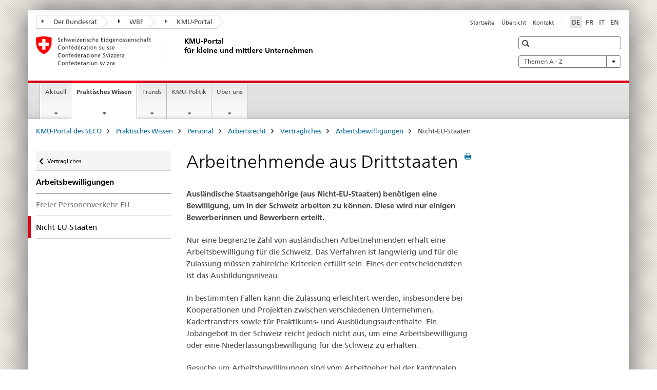

--- FILE ---
content_type: text/html;charset=utf-8
request_url: https://www.kmu.admin.ch/kmu/de/home/praktisches-wissen/personal/arbeitsrecht/vertragliches/arbeitsbewilligungen/nicht-eu-staaten.html
body_size: 11859
content:

<!DOCTYPE HTML>
<!--[if lt IE 7 ]> <html lang="de" class="no-js ie6 oldie"> <![endif]-->
<!--[if IE 7 ]> <html lang="de" class="no-js ie7 oldie"> <![endif]-->
<!--[if IE 8 ]> <html lang="de" class="no-js ie8 oldie"> <![endif]-->
<!--[if IE 9 ]> <html lang="de" class="no-js ie9"> <![endif]-->
<!--[if gt IE 9 ]><!--><html lang="de" class="no-js no-ie"> <!--<![endif]-->


    
<head>
    
    


	
	
		<title>Nicht-EU-Staaten</title>
	
	


<meta charset="utf-8" />
<meta http-equiv="X-UA-Compatible" content="IE=edge" />
<meta name="viewport" content="width=device-width, initial-scale=1.0" />
<meta http-equiv="cleartype" content="on" />


	<meta name="msapplication-TileColor" content="#ffffff"/>
	<meta name="msapplication-TileImage" content="/etc/designs/core/frontend/guidelines/img/ico/mstile-144x144.png"/>
	<meta name="msapplication-config" content="/etc/designs/core/frontend/guidelines/img/ico/browserconfig.xml"/>



	
		<meta name="description" content="Ausländische Staatsangehörige (aus Nicht-EU-Staaten) benötigen eine Bewilligung, um in der Schweiz arbeiten zu können. Diese wird nur einigen Bewerberinnen und Bewerbern erteilt." />
	
	


	<meta name="keywords" content="Arbeitnehmende, Drittstaaten, Nicht-EU-Staaten, Bewilligung, Schweiz,Arbeitsrecht" />



	<meta name="google-site-verification" content="PM8whpCSn0ynG55rr-lfP3jyKlAEyrhYHl8oUOoLR80" />


<meta name="language" content="de" />
<meta name="author" content="KMU Portal" />




	<!-- current page in other languages -->
	
		<link rel="alternate" type="text/html" href="/kmu/de/home/praktisches-wissen/personal/arbeitsrecht/vertragliches/arbeitsbewilligungen/nicht-eu-staaten.html" hreflang="de" lang="de"/>
	
		<link rel="alternate" type="text/html" href="/kmu/en/home/concrete-know-how/personnel/employment-law/contractual-aspects/work-permits/foreign-nationals.html" hreflang="en" lang="en"/>
	
		<link rel="alternate" type="text/html" href="/kmu/it/home/consigli-pratici/personale/diritto-del-lavoro/aspetti-contrattuali/permesso-di-lavoro/lavoratori-extracomunitari.html" hreflang="it" lang="it"/>
	
		<link rel="alternate" type="text/html" href="/kmu/fr/home/savoir-pratique/personnel/droit-du-travail/aspects-contractuels/permis-de-travail/travailleurs-extra-commu.html" hreflang="fr" lang="fr"/>
	




	<meta name="twitter:card" content="summary"/>
	
	
		<meta property="og:url" content="https://www.kmu.admin.ch/kmu/de/home/savoir-pratique/personnel/droit-du-travail/vertragliches/permis-de-travail/travailleurs-extra-commu.html"/>
	
	<meta property="og:type" content="article"/>
	
		<meta property="og:title" content="Arbeitnehmende aus Drittstaaten"/>
	
	
		<meta property="og:description" content="Ausländische Staatsangehörige (aus Nicht-EU-Staaten) benötigen eine Bewilligung, um in der Schweiz arbeiten zu können. Diese wird nur einigen Bewerberinnen und Bewerbern erteilt."/>
	
	






    









	<!--style type="text/css" id="antiClickjack">body{display:none !important;}</style-->
	<script type="text/javascript">

		var styleElement = document.createElement('STYLE');
		styleElement.setAttribute('id', 'antiClickjack');
		styleElement.setAttribute('type', 'text/css');
		styleElement.innerHTML = 'body {display:none !important;}';
		document.getElementsByTagName('HEAD')[0].appendChild(styleElement);

		if (self === top) {
			var antiClickjack = document.getElementById("antiClickjack");
			antiClickjack.parentNode.removeChild(antiClickjack);
		} else {
			top.location = self.location;
		}
	</script>




<script src="/etc.clientlibs/clientlibs/granite/jquery.min.js"></script>
<script src="/etc.clientlibs/clientlibs/granite/utils.min.js"></script>



	<script>
		Granite.I18n.init({
			locale: "de",
			urlPrefix: "/libs/cq/i18n/dict."
		});
	</script>



	<link rel="stylesheet" href="/etc/designs/core/frontend/guidelines.min.css" type="text/css">

	<link rel="stylesheet" href="/etc/designs/core/frontend/modules.min.css" type="text/css">

	
	<link rel="shortcut icon" href="/etc/designs/core/frontend/guidelines/img/ico/favicon.ico">
	<link rel="apple-touch-icon" sizes="57x57" href="/etc/designs/core/frontend/guidelines/img/ico/apple-touch-icon-57x57.png"/>
	<link rel="apple-touch-icon" sizes="114x114" href="/etc/designs/core/frontend/guidelines/img/ico/apple-touch-icon-114x114.png"/>
	<link rel="apple-touch-icon" sizes="72x72" href="/etc/designs/core/frontend/guidelines/img/ico/apple-touch-icon-72x72.png"/>
	<link rel="apple-touch-icon" sizes="144x144" href="/etc/designs/core/frontend/guidelines/img/ico/apple-touch-icon-144x144.png"/>
	<link rel="apple-touch-icon" sizes="60x60" href="/etc/designs/core/frontend/guidelines/img/ico/apple-touch-icon-60x60.png"/>
	<link rel="apple-touch-icon" sizes="120x120" href="/etc/designs/core/frontend/guidelines/img/ico/apple-touch-icon-120x120.png"/>
	<link rel="apple-touch-icon" sizes="76x76" href="/etc/designs/core/frontend/guidelines/img/ico/apple-touch-icon-76x76.png"/>
	<link rel="icon" type="image/png" href="/etc/designs/core/frontend/guidelines/img/ico/favicon-96x96.png" sizes="96x96"/>
	<link rel="icon" type="image/png" href="/etc/designs/core/frontend/guidelines/img/ico/favicon-16x16.png" sizes="16x16"/>
	<link rel="icon" type="image/png" href="/etc/designs/core/frontend/guidelines/img/ico/favicon-32x32.png" sizes="32x32"/>





	
	
	
		<script src="/dam/kmu/gtm/gtmheader.js"></script>
	
	



	<!--[if lt IE 9]>
		<script src="https://cdnjs.cloudflare.com/polyfill/v2/polyfill.js?version=4.8.0"></script>
	<![endif]-->



    



    
        

	

    

</head>


    

<body class="mod mod-layout   skin-layout-template-contentpage">

<div class="mod mod-contentpage">
<ul class="access-keys" role="navigation">
    <li><a href="/kmu/de/home.html" accesskey="0">Homepage</a></li>
    
    <li><a href="#main-navigation" accesskey="1">Main navigation</a></li>
    
    
    <li><a href="#content" accesskey="2">Content area</a></li>
    
    
    <li><a href="#site-map" accesskey="3">Sitemap</a></li>
    
    
    <li><a href="#search-field" accesskey="4">Search</a></li>
    
</ul>
</div>

<!-- begin: container -->
<div class="container container-main">

    


<header style="background-size: cover; background-image:" role="banner">
	

	<div class="clearfix">
		
			


	



	<nav class="navbar treecrumb pull-left">

		
		
			<h2 class="sr-only">KMU Portal</h2>
		

		
			
				<ul class="nav navbar-nav">
				

						

						
						<li class="dropdown">
							
							
								
									<a id="federalAdministration-dropdown" href="#" aria-label="Der Bundesrat" class="dropdown-toggle" data-toggle="dropdown"><span class="icon icon--right"></span> Der Bundesrat</a>
								
								
							

							
								
								<ul class="dropdown-menu" role="menu" aria-labelledby="federalAdministration-dropdown">
									
										
										<li class="dropdown-header">
											
												
													<a href="https://www.admin.ch/gov/de/start.html" aria-label="Der Bundesrat admin.ch" target="_blank" title="">Der Bundesrat admin.ch</a>
												
												
											

											
											
												
													<ul>
														<li>
															
																
																
																
																	<a href="https://www.bk.admin.ch/bk/de/home.html" aria-label="BK: Schweizerische Bundeskanzlei" target="_blank" title=""> BK: Schweizerische Bundeskanzlei</a>
																
															
														</li>
													</ul>
												
											
												
													<ul>
														<li>
															
																
																
																
																	<a href="http://www.eda.admin.ch/" aria-label="EDA: Eidgenössisches Departement für auswärtige Angelegenheiten" target="_blank" title=""> EDA: Eidgenössisches Departement für auswärtige Angelegenheiten</a>
																
															
														</li>
													</ul>
												
											
												
													<ul>
														<li>
															
																
																
																
																	<a href="http://www.edi.admin.ch/" aria-label="EDI: Eidgenössisches Departement des Innern" target="_blank" title=""> EDI: Eidgenössisches Departement des Innern</a>
																
															
														</li>
													</ul>
												
											
												
													<ul>
														<li>
															
																
																
																
																	<a href="http://www.ejpd.admin.ch/" aria-label="EJPD: Eidgenössisches Justiz- und Polizeidepartement" target="_blank" title=""> EJPD: Eidgenössisches Justiz- und Polizeidepartement</a>
																
															
														</li>
													</ul>
												
											
												
													<ul>
														<li>
															
																
																
																
																	<a href="http://www.vbs.admin.ch/" aria-label="VBS: Eidgenössisches Departement für Verteidigung, Bevölkerungsschutz und Sport" target="_blank" title=""> VBS: Eidgenössisches Departement für Verteidigung, Bevölkerungsschutz und Sport</a>
																
															
														</li>
													</ul>
												
											
												
													<ul>
														<li>
															
																
																
																
																	<a href="https://www.efd.admin.ch/efd/de/home.html" aria-label="EFD: Eidgenössisches Finanzdepartement" target="_blank" title=""> EFD: Eidgenössisches Finanzdepartement</a>
																
															
														</li>
													</ul>
												
											
												
													<ul>
														<li>
															
																
																
																
																	<a href="https://www.wbf.admin.ch" aria-label="WBF: Eidgenössisches Departement für Wirtschaft, Bildung und Forschung" target="_blank" title=""> WBF: Eidgenössisches Departement für Wirtschaft, Bildung und Forschung</a>
																
															
														</li>
													</ul>
												
											
												
													<ul>
														<li>
															
																
																
																
																	<a href="https://www.uvek.admin.ch/uvek/de/home.html" aria-label="UVEK: Eidgenössisches Departement für Umwelt, Verkehr, Energie und Kommunikation" target="_blank" title=""> UVEK: Eidgenössisches Departement für Umwelt, Verkehr, Energie und Kommunikation</a>
																
															
														</li>
													</ul>
												
											
										</li>
									
								</ul>
							
						</li>
					

						

						
						<li class="dropdown">
							
							
								
									<a id="departement-dropdown" href="#" aria-label="WBF" class="dropdown-toggle" data-toggle="dropdown"><span class="icon icon--right"></span> WBF</a>
								
								
							

							
								
								<ul class="dropdown-menu" role="menu" aria-labelledby="departement-dropdown">
									
										
										<li class="dropdown-header">
											
												
													<a href="https://www.wbf.admin.ch" aria-label="WBF: Eidgenössisches Departement für Wirtschaft, Bildung und Forschung" target="_blank" title="">WBF: Eidgenössisches Departement für Wirtschaft, Bildung und Forschung</a>
												
												
											

											
											
												
													<ul>
														<li>
															
																
																
																
																	<a href="https://www.konsum.admin.ch/bfk/de/home.html" aria-label="BFK: Eidgenössisches Büro für Konsumentenfragen" target="_blank" title=""> BFK: Eidgenössisches Büro für Konsumentenfragen</a>
																
															
														</li>
													</ul>
												
											
												
													<ul>
														<li>
															
																
																
																
																	<a href="https://www.blw.admin.ch/blw/de/home.html" aria-label="BLW: Bundesamt für Landwirtschaft" target="_blank" title=""> BLW: Bundesamt für Landwirtschaft</a>
																
															
														</li>
													</ul>
												
											
												
													<ul>
														<li>
															
																
																
																
																	<a href="https://www.bwo.admin.ch/bwo/de/home.html" aria-label="BWO: Bundesamt für Wohnungswesen" target="_blank" title=""> BWO: Bundesamt für Wohnungswesen</a>
																
															
														</li>
													</ul>
												
											
												
													<ul>
														<li>
															
																
																
																
																	<a href="https://www.innosuisse.ch/inno/de/home.html" aria-label="Innosuisse - Schweizerische Agentur für Innovationsförderung" target="_blank" title=""> Innosuisse - Schweizerische Agentur für Innovationsförderung</a>
																
															
														</li>
													</ul>
												
											
												
													<ul>
														<li>
															
																
																
																
																	<a href="https://www.preisueberwacher.admin.ch/pue/de/home.html" aria-label="PUE: Preisüberwachung" target="_blank" title=""> PUE: Preisüberwachung</a>
																
															
														</li>
													</ul>
												
											
												
													<ul>
														<li>
															
																
																
																
																	<a href="https://www.sbfi.admin.ch/sbfi/de/home.html" aria-label="SBFI: Staatssekretariat für Bildung, Forschung und Innovation" target="_blank" title=""> SBFI: Staatssekretariat für Bildung, Forschung und Innovation</a>
																
															
														</li>
													</ul>
												
											
												
													<ul>
														<li>
															
																
																
																
																	<a href="https://www.seco.admin.ch/seco/de/home.html" aria-label="SECO: Staatssekretariat für Wirtschaft" target="_blank" title=""> SECO: Staatssekretariat für Wirtschaft</a>
																
															
														</li>
													</ul>
												
											
												
													<ul>
														<li>
															
																
																
																
																	<a href="https://www.weko.admin.ch/weko/de/home.html" aria-label="WEKO: Wettbewerbskommission" target="_blank" title=""> WEKO: Wettbewerbskommission</a>
																
															
														</li>
													</ul>
												
											
												
													<ul>
														<li>
															
																
																
																
																	<a href="https://www.zivi.admin.ch/zivi/de/home.html" aria-label="ZIVI: Vollzugsstelle für den Zivildienst" target="_blank" title=""> ZIVI: Vollzugsstelle für den Zivildienst</a>
																
															
														</li>
													</ul>
												
											
										</li>
									
								</ul>
							
						</li>
					

						

						
						<li class="dropdown">
							
							
								
									<a id="federalOffice-dropdown" href="#" aria-label="KMU-Portal" class="dropdown-toggle" data-toggle="dropdown"><span class="icon icon--right"></span> KMU-Portal</a>
								
								
							

							
								
								<ul class="dropdown-menu" role="menu" aria-labelledby="federalOffice-dropdown">
									
										
										<li class="dropdown-header">
											
												
													<a href="https://www.kmu.admin.ch" aria-label="KMU-Portal" target="_self" title="">KMU-Portal</a>
												
												
											

											
											
										</li>
									
								</ul>
							
						</li>
					
				</ul>
			
			
		
	</nav>




		

		
<!-- begin: metanav -->
<section class="nav-services clearfix">
	
	
		


	
	<h2>Nicht-EU-Staaten</h2>

	

		
		

		<nav class="nav-lang">
			<ul>
				
					<li>
						
							
								<a class="active" lang="de" title="Deutsch selected" aria-label="Deutsch selected">DE</a>
							
							
							
						
					</li>
				
					<li>
						
							
							
								<a href="/kmu/fr/home/savoir-pratique/personnel/droit-du-travail/aspects-contractuels/permis-de-travail/travailleurs-extra-commu.html" lang="fr" title="Französisch" aria-label="Französisch">FR</a>
							
							
						
					</li>
				
					<li>
						
							
							
								<a href="/kmu/it/home/consigli-pratici/personale/diritto-del-lavoro/aspetti-contrattuali/permesso-di-lavoro/lavoratori-extracomunitari.html" lang="it" title="Italienisch" aria-label="Italienisch">IT</a>
							
							
						
					</li>
				
					<li>
						
							
							
								<a href="/kmu/en/home/concrete-know-how/personnel/employment-law/contractual-aspects/work-permits/foreign-nationals.html" lang="en" title="Englisch" aria-label="Englisch">EN</a>
							
							
						
					</li>
				
			</ul>
		</nav>

	


		
		

    
        
            
            

                
                <h2 class="sr-only">Service navigation</h2>

                <nav class="nav-service">
                    <ul>
                        
                        
                            <li><a href="/kmu/de/home.html" title="Startseite" aria-label="Startseite" data-skipextcss="true">Startseite</a></li>
                        
                            <li><a href="/kmu/de/home/sitemap.html" title="&Uuml;bersicht" aria-label="&Uuml;bersicht" data-skipextcss="true">&Uuml;bersicht</a></li>
                        
                            <li><a href="/kmu/de/home/sitemap/kontakt.html" target="_blank" title="Kontakt" aria-label="Kontakt" data-skipextcss="true">Kontakt</a></li>
                        
                    </ul>
                </nav>

            
        
    


	
	
</section>
<!-- end: metanav -->

	</div>

	
		

	
	
		
<div class="mod mod-logo">
    
        
        
            
                <a href="/kmu/de/home.html" class="brand  hidden-xs" id="logo" title="KMU-Portal des SECO" aria-label="KMU-Portal des SECO">
                    
                        
                            <img src="/kmu/de/_jcr_content/logo/image.imagespooler.png/1573733579423/logo.png" alt="KMU-Portal"/>
                        
                        
                    
                    <h2 id="logo-desktop-departement">KMU-Portal <br/>f&uuml;r kleine und mittlere Unternehmen
                    </h2>
                </a>
                
            
        
    
</div>

	


	

 	
		


	



	
	
		

<div class="mod mod-searchfield">

	
		

		
			

			<!-- begin: sitesearch desktop-->
			<div class="mod mod-searchfield global-search global-search-standard">
				<form action="/kmu/de/home/suche.html" class="form-horizontal form-search pull-right">
					<h2 class="sr-only">Suche</h2>
					<label for="search-field" class="sr-only"></label>
					<input id="search-field" name="query" class="form-control search-field" type="text" placeholder=""/>
                    <button class="icon icon--search icon--before" tabindex="0" role="button">
                        <span class="sr-only"></span>
                    </button>
                    <button class="icon icon--close icon--after search-reset" tabindex="0" role="button"><span class="sr-only"></span></button>
					<div class="search-results">
						<div class="search-results-list"></div>
					</div>
				</form>
			</div>
			<!-- end: sitesearch desktop-->

		
	

</div>

	



	

	
		


	

<div class="mod mod-themes">
	

		<nav class="navbar yamm yamm--select ddl-to-modal">
			<h2 class="sr-only">Themen A - Z</h2>
			<ul>
				<!-- Init dropdown with the `pull-right` class if you want to have your Topics select on the right -->
				<li class="dropdown pull-right">
					<a href="#" class="dropdown-toggle" data-toggle="dropdown">
						Themen A - Z  <span class="icon icon--bottom"></span>
					</a>
					<!-- begin: flyout -->
					<ul class="dropdown-menu">
						<li>
							<!-- The `yamm-content` can contain any kind of content like tab, table, list, article... -->
							<div class="yamm-content container-fluid">

								
								<div class="row">
									<div class="col-sm-12">
										<button class="yamm-close btn btn-link icon icon--after icon--close pull-right">
											Schliessen
										</button>
									</div>
								</div>

								
				                <ul class="nav nav-tabs">
				                	
				                	
				                	
				                		<li><a href="#mf_glossary_tab" data-toggle="tab" data-url="/kmu/de/_jcr_content/themes.glossaryinit.html">Glossar</a></li>
				                	
				                </ul>

				                
				                <div class="tab-content">
								

								
								

								
								
									<div class="tab-pane" id="mf_glossary_tab"></div>
									<h2 class="sr-only visible-print-block">Glossar</h2>
										

								
								</div>
							</div>
						</li>
					</ul>
				</li>
			</ul>
		</nav>


</div>






	

 	


</header>



    


	
	
		

<div class="mod mod-mainnavigation">

	<!-- begin: mainnav -->
	<div class="nav-main yamm navbar" id="main-navigation">

		<h2 class="sr-only">
			Hauptnavigation
		</h2>

		
			


<!-- mobile mainnav buttonbar -->
 <section class="nav-mobile">
	<div class="table-row">
		<div class="nav-mobile-header">
			<div class="table-row">
				<span class="nav-mobile-logo">
					
						
							<img src="/kmu/de/_jcr_content/navigation/icon.imagespooler.png/1573674288725/swiss.png" alt="Schweizerwappen"/>
						
						
					
				</span>
				<h2>
					<a href="/kmu/de/home.html" title="KMU-Portal des SECO" aria-label="KMU-Portal des SECO">KMU Portal</a>
				</h2>
			</div>
		</div>
		<div class="table-cell dropdown">
			<a href="#" class="nav-mobile-menu dropdown-toggle" data-toggle="dropdown">
				<span class="icon icon--menu"></span>
			</a>
			<div class="drilldown dropdown-menu" role="menu">
				<div class="drilldown-container">
					<nav class="nav-page-list">
						
							<ul aria-controls="submenu">
								
									
									
										<li>
											
												
												
													<a href="/kmu/de/home/aktuell.html">Aktuell</a>
												
											
										</li>
									
								
							</ul>
						
							<ul aria-controls="submenu">
								
									
									
										<li>
											
												
												
													<a href="/kmu/de/home/praktisches-wissen.html">Praktisches Wissen</a>
												
											
										</li>
									
								
							</ul>
						
							<ul aria-controls="submenu">
								
									
									
										<li>
											
												
												
													<a href="/kmu/de/home/fakten-trends.html">Trends</a>
												
											
										</li>
									
								
							</ul>
						
							<ul aria-controls="submenu">
								
									
									
										<li>
											
												
												
													<a href="/kmu/de/home/kmu-politik.html">KMU-Politik</a>
												
											
										</li>
									
								
							</ul>
						
							<ul aria-controls="submenu">
								
									
									
										<li>
											
												
												
													<a href="/kmu/de/home/ueber-uns.html">Über uns </a>
												
											
										</li>
									
								
							</ul>
						

						<button class="yamm-close-bottom" aria-label="Schliessen">
							<span class="icon icon--top" aria-hidden="true"></span>
						</button>
					</nav>
				</div>
			</div>
		</div>
		<div class="table-cell dropdown">
			<a href="#" class="nav-mobile-menu dropdown-toggle" data-toggle="dropdown">
				<span class="icon icon--search"></span>
			</a>
			<div class="dropdown-menu" role="menu">
				
				



	
		


<div class="mod mod-searchfield">

    
        <div class="mod mod-searchfield global-search global-search-mobile">
            <form action="/kmu/de/home/suche.html" class="form  mod-searchfield-mobile" role="form">
                <h2 class="sr-only">Suche</h2>
                <label for="search-field-phone" class="sr-only">
                    
                </label>
                <input id="search-field-phone" name="query" class="search-input form-control" type="text" placeholder=""/>
                <button class="icon icon--search icon--before" tabindex="0" role="button">
                    <span class="sr-only"></span>
                </button>
                <button class="icon icon--close icon--after search-reset" tabindex="0" role="button"><span class="sr-only"></span></button>

                <div class="search-results">
                    <div class="search-results-list"></div>
                </div>
            </form>
        </div>
    

</div>

	
	


				
			</div>
		</div>
	</div>
</section>

		

		
		<ul class="nav navbar-nav" aria-controls="submenu">

			
			

				
                
				

				<li class="dropdown yamm-fw  ">
					
						
			      		
							<a href="/kmu/de/home/aktuell.html" aria-label="Aktuell" class="dropdown-toggle" data-toggle="dropdown" data-url="/kmu/de/home/aktuell/_jcr_content/par.html">Aktuell</a>
							
							<ul class="dropdown-menu" role="menu" aria-controls="submenu">
								<li>
									<div class="yamm-content container-fluid">
										<div class="row">
											<div class="col-sm-12">
												<button class="yamm-close btn btn-link icon icon--after icon--close pull-right">Schliessen</button>
											</div>
										</div>
										<div class="row">
											<div class="col-md-12 main-column">

											</div>
										</div>
										<br><br><br>
										<button class="yamm-close-bottom" aria-label="Schliessen"><span class="icon icon--top"></span></button>
									</div>
								</li>
							</ul>
						
					
				</li>
			

				
                
				

				<li class="dropdown yamm-fw  current">
					
						
			      		
							<a href="/kmu/de/home/praktisches-wissen.html" aria-label="Praktisches Wissen" class="dropdown-toggle" data-toggle="dropdown" data-url="/kmu/de/home/savoir-pratique/_jcr_content/par.html">Praktisches Wissen<span class="sr-only">current page</span></a>
							
							<ul class="dropdown-menu" role="menu" aria-controls="submenu">
								<li>
									<div class="yamm-content container-fluid">
										<div class="row">
											<div class="col-sm-12">
												<button class="yamm-close btn btn-link icon icon--after icon--close pull-right">Schliessen</button>
											</div>
										</div>
										<div class="row">
											<div class="col-md-12 main-column">

											</div>
										</div>
										<br><br><br>
										<button class="yamm-close-bottom" aria-label="Schliessen"><span class="icon icon--top"></span></button>
									</div>
								</li>
							</ul>
						
					
				</li>
			

				
                
				

				<li class="dropdown yamm-fw  ">
					
						
			      		
							<a href="/kmu/de/home/fakten-trends.html" aria-label="Trends" class="dropdown-toggle" data-toggle="dropdown" data-url="/kmu/de/home/fakten-und-trends/_jcr_content/par.html">Trends</a>
							
							<ul class="dropdown-menu" role="menu" aria-controls="submenu">
								<li>
									<div class="yamm-content container-fluid">
										<div class="row">
											<div class="col-sm-12">
												<button class="yamm-close btn btn-link icon icon--after icon--close pull-right">Schliessen</button>
											</div>
										</div>
										<div class="row">
											<div class="col-md-12 main-column">

											</div>
										</div>
										<br><br><br>
										<button class="yamm-close-bottom" aria-label="Schliessen"><span class="icon icon--top"></span></button>
									</div>
								</li>
							</ul>
						
					
				</li>
			

				
                
				

				<li class="dropdown yamm-fw  ">
					
						
			      		
							<a href="/kmu/de/home/kmu-politik.html" aria-label="KMU-Politik" class="dropdown-toggle" data-toggle="dropdown" data-url="/kmu/de/home/politique-pme/_jcr_content/par.html">KMU-Politik</a>
							
							<ul class="dropdown-menu" role="menu" aria-controls="submenu">
								<li>
									<div class="yamm-content container-fluid">
										<div class="row">
											<div class="col-sm-12">
												<button class="yamm-close btn btn-link icon icon--after icon--close pull-right">Schliessen</button>
											</div>
										</div>
										<div class="row">
											<div class="col-md-12 main-column">

											</div>
										</div>
										<br><br><br>
										<button class="yamm-close-bottom" aria-label="Schliessen"><span class="icon icon--top"></span></button>
									</div>
								</li>
							</ul>
						
					
				</li>
			

				
                
				

				<li class="dropdown yamm-fw  ">
					
						
			      		
							<a href="/kmu/de/home/ueber-uns.html" aria-label="Über uns " class="dropdown-toggle" data-toggle="dropdown" data-url="/kmu/de/home/ueber-uns-test/_jcr_content/par.html">Über uns </a>
							
							<ul class="dropdown-menu" role="menu" aria-controls="submenu">
								<li>
									<div class="yamm-content container-fluid">
										<div class="row">
											<div class="col-sm-12">
												<button class="yamm-close btn btn-link icon icon--after icon--close pull-right">Schliessen</button>
											</div>
										</div>
										<div class="row">
											<div class="col-md-12 main-column">

											</div>
										</div>
										<br><br><br>
										<button class="yamm-close-bottom" aria-label="Schliessen"><span class="icon icon--top"></span></button>
									</div>
								</li>
							</ul>
						
					
				</li>
			
		</ul>
	</div>
</div>

	



    

<!-- begin: main -->
<div class="container-fluid hidden-xs">
	<div class="row">
		<div class="col-sm-12">
			
	


<div class="mod mod-breadcrumb">
	<h2 id="br1" class="sr-only">Breadcrumb</h2>
	<ol class="breadcrumb" role="menu" aria-labelledby="br1">
		
			<li><a href="/kmu/de/home.html" title="KMU-Portal des SECO" aria-label="KMU-Portal des SECO">KMU-Portal des SECO</a><span class="icon icon--greater"></span></li>
		
			<li><a href="/kmu/de/home/praktisches-wissen.html" title="Praktisches Wissen" aria-label="Praktisches Wissen">Praktisches Wissen</a><span class="icon icon--greater"></span></li>
		
			<li><a href="/kmu/de/home/praktisches-wissen/personal.html" title="Personal" aria-label="Personal">Personal</a><span class="icon icon--greater"></span></li>
		
			<li><a href="/kmu/de/home/praktisches-wissen/personal/arbeitsrecht.html" title="Arbeitsrecht" aria-label="Arbeitsrecht">Arbeitsrecht</a><span class="icon icon--greater"></span></li>
		
			<li><a href="/kmu/de/home/praktisches-wissen/personal/arbeitsrecht/vertragliches.html" title="Vertragliches" aria-label="Vertragliches">Vertragliches</a><span class="icon icon--greater"></span></li>
		
			<li><a href="/kmu/de/home/praktisches-wissen/personal/arbeitsrecht/vertragliches/arbeitsbewilligungen.html" title="Arbeitsbewilligungen" aria-label="Arbeitsbewilligungen">Arbeitsbewilligungen</a><span class="icon icon--greater"></span></li>
		
		<li class="active" role="presentation">Nicht-EU-Staaten</li>
	</ol>
</div>

	
		</div>
	</div>
</div>



	
	
		<div class="container-fluid">
			

<div class="row">
    <div class="col-sm-4 col-md-3 drilldown">
        

<div class="mod mod-leftnavigation">

		<a href="#collapseSubNav" data-toggle="collapse" class="collapsed visible-xs">Unternavigation</a>
		<div class="drilldown-container">
			<nav class="nav-page-list">
				
					<a href="/kmu/de/home/praktisches-wissen/personal/arbeitsrecht/vertragliches.html" class="icon icon--before icon--less visible-xs">Zurück</a>

					<a href="/kmu/de/home/praktisches-wissen/personal/arbeitsrecht/vertragliches.html" class="icon icon--before icon--less"><span class="sr-only">Zurück zu </span>Vertragliches</a>
				
				<ul>
					
						
							
							
								<li class="list-emphasis">
									<a href="/kmu/de/home/praktisches-wissen/personal/arbeitsrecht/vertragliches/arbeitsbewilligungen.html">Arbeitsbewilligungen</a>
								</li>
							
						
					

					
					
					

					
						
							
							
								
									
									
										<li>
											<a href="/kmu/de/home/praktisches-wissen/personal/arbeitsrecht/vertragliches/arbeitsbewilligungen/freier-personenverkehr-eu.html">Freier Personenverkehr EU</a>
										</li>
									
								
							
						
					
						
							
								<li class="active">
									Nicht-EU-Staaten <span class="sr-only">selected</span>
								</li>
							
							
						
					
				</ul>
			</nav>
		</div>

</div>

    </div>
    <div class="col-sm-8 col-md-9 main-column" id="content" role="main">
        <div class="row">
            <div class="col-md-8 main-content js-glossary-context">
                

<div class="visible-xs visible-sm">
	<p><a href="#context-sidebar" class="icon icon--before icon--root">Context sidebar</a></p>
</div>

<div class="contentHead">
	



<div class="mod mod-backtooverview">
	
</div>


	
	


	
	
		<a href="javascript:$.printPreview.printPreview()" onclick="" class="icon icon--before icon--print pull-right" title="Seite drucken"></a>
	




	
	

<div class="mod mod-contentpagefull">
    <h1 class="text-inline">Arbeitnehmende aus Drittstaaten</h1>
</div>

</div>	






<div class="mod mod-text">
    
        
        
            <article class="clearfix">
                
                    <p><b>Ausländische Staatsangehörige (aus Nicht-EU-Staaten) benötigen eine Bewilligung, um in der Schweiz arbeiten zu können. Diese wird nur einigen Bewerberinnen und Bewerbern erteilt.</b></p>
<p>Nur eine begrenzte Zahl von ausländischen Arbeitnehmenden erhält eine Arbeitsbewilligung für die Schweiz. Das Verfahren ist langwierig und für die Zulassung müssen zahlreiche Kriterien erfüllt sein. Eines der entscheidendsten ist das Ausbildungsniveau.</p>
<p>In bestimmten Fällen kann die Zulassung erleichtert werden, insbesondere bei Kooperationen und Projekten zwischen verschiedenen Unternehmen, Kadertransfers sowie für Praktikums- und Ausbildungsaufenthalte. Ein Jobangebot in der Schweiz reicht jedoch nicht aus, um eine Arbeitsbewilligung oder eine Niederlassungsbewilligung für die Schweiz zu erhalten.</p>
<p>Gesuche um Arbeitsbewilligungen sind vom Arbeitgeber bei der kantonalen Arbeitsmarktbehörde oder, je nach Kanton, bei dem für Migration zuständigen Amt einzureichen. Für Staatsangehörige bestimmter Länder ist darüber hinaus ein Visum erforderlich (zu beantragen bei der diplomatischen Vertretung der Schweiz im Ausland).<br>
</p>

                
                
            </article>
        
    
</div>
<div class="mod mod-separator">
	<hr/>
</div>


<div class="mod mod-teaser">



    
    
        
            
            

            
            
                

                
                
                <div>
                    <div class="clearfix  layoutLeft">
                        
                        
                            
                                <figure class="pull-left">
                                    <a href="/kmu/de/home/aktuell/kmu-newsletter/informationen.html" data-skipextcss="true"><img src="/kmu/de/home/praktisches-wissen/personal/arbeitsrecht/vertragliches/arbeitsbewilligungen/nicht-eu-staaten/_jcr_content/par/teaser/image.imagespooler.png/1574849715834/Newsletter abonnieren.PNG.png" alt="Jetzt Newsletter abonnieren"/></a>
                                </figure>
                            
                            
                        
                        
                        
                        
                            
                            
                                
                            
                        
                        <p><a href="/kmu/de/home/aktuell/kmu-newsletter/informationen.html">Mit dem KMU-Newsletter informiert bleiben</a>.</p>

                        
                    </div>
                </div>
            
        
    

</div>

<div class="mod mod-separator">
	<hr/>
</div>
<div class="mod mod-text">
    
        
        
            <article class="clearfix">
                
                    <h2>Informationen</h2>

                
                
            </article>
        
    
</div>
<div class="mod mod-tabs">
    
    
        
        
            
                
                

                    
                        <a id="context-sidebar"></a>
                        
                    

                    <!-- Nav tabs -->
                    <ul class="nav nav-tabs">
                        

                        
                            
                            
                            
                            

                            

                            <li class="active">
                                <a href="#lien__content_kmu_de_home_savoir-pratique_personnel_droit-du-travail_vertragliches_permis-de-travail_travailleurs-extra-commu_jcr_content_par_tabs" data-toggle="tab">
                                    
                                        
                                        
                                            Link
                                        
                                    
                                </a>
                            </li>

                        
                    </ul>

                    <!-- Tab panes -->
                    <div class="tab-content tab-border">
                        

                        
                            
                            <div class="tab-pane clearfix active" id="lien__content_kmu_de_home_savoir-pratique_personnel_droit-du-travail_vertragliches_permis-de-travail_travailleurs-extra-commu_jcr_content_par_tabs">
                                <h2 class="sr-only visible-print-block">Link</h2>
                                
<div class="mod mod-link">
	
		
		
			<p>
				<a href="https://www.sem.admin.ch/sem/de/home/themen/arbeit/nicht-eu_efta-angehoerige.html" aria-label="Informationen zu Gesuchen um Arbeitsbewilligungen in der Schweiz (Staatssekretariat f&uuml;r Migration)" target="_blank" class="icon icon--after icon--external" title="">Informationen zu Gesuchen um Arbeitsbewilligungen in der Schweiz (Staatssekretariat f&uuml;r Migration)</a>
			</p>
		
	
</div>


    
        
    



                            </div>
                        

                    </div>

                
            
        
    
    
</div>




    
        
    


		






<div class="mod mod-backtooverview">
	
</div>




<div class="clearfix">
	





	
	
		
	
	






	<p class="pull-left">
		
		

		
			<small>
				<span class="text-dimmed">Letzte Änderung&nbsp;30.09.2021</span>
			</small>
		
	</p>


	
	


	<p class="pull-right">
		<small>
			
				<a href="#" class="icon icon--before icon--power hidden-print">
					Zum Seitenanfang
				</a>
			
		</small>
	</p>
 
</div>


	
		


	

	
<div class="mod mod-socialshare">
	

	<div class="social-sharing" aria-labelledby="social_share">
		<label id="social_share" class="sr-only">Social share</label>
		
			<a href="#" aria-label="Facebook" data-analytics="facebook" onclick="window.open('https://www.facebook.com/sharer/sharer.php?u='+encodeURIComponent(location.href), 'share-dialog', 'width=626,height=436'); return false;">
				<img src="/etc/designs/core/frontend/guidelines/img/FB-f-Logo__blue_29.png" width="16px" height="16px" alt="facebook">
			</a>
		
		
		
			<a href="#" aria-label="Twitter" data-analytics="twitter" onclick="window.open('http://twitter.com/share?text='+encodeURIComponent('Arbeitnehmende aus Drittstaaten')+'&url='+encodeURIComponent(location.href), 'share-dialog', 'width=626,height=436'); return false;">
				<img src="/etc/designs/core/frontend/guidelines/img/Twitter_logo_blue.png" width="16px" height="16px" alt="Twitter">
			</a>
		

		
			<a href="#" aria-label="Xing" data-analytics="xing" onclick="window.open('https://www.xing.com/spi/shares/new?url='+encodeURIComponent(location.href), 'share-dialog', 'width=600,height=450'); return false;">
				<img src="/etc/designs/core/frontend/assets/img/ico-xing.png" width="16px" height="16px" alt="Xing"/>
			</a>
		

		
			<a href="#" aria-label="LinkedIn" data-analytics="linkedin" onclick="window.open('https://www.linkedin.com/shareArticle?mini=true&url='+encodeURIComponent(location.href), 'share-dialog', 'width=600,height=450'); return false;">
				<img src="/etc/designs/core/frontend/assets/img/ico-linkedin.png" width="16px" height="16px" alt=""/>
			</a>
		
	</div>
</div>

	
	

	

            </div>
            <div class="col-md-4">
                


<div class="context-column">
	
						
		





	
		
		
			<div class="mod mod-contactbox">
				
					
						
					
					
				
			</div>
		
	


	
	
		



	<div class="mod mod-basket">
		<aside class="cart">
			<h4>
				Warenkorb
			</h4>
			<ul class="list-unstyled order-list js-order-list">
			</ul>
			
		</aside>
		<script type="text/template" id="order-list-template">
			{{ for(var i=0,item;i<data.length;i++) {
				index = i+1; item = data[i];
			}}
				<li class="clearfix" id="{{= item.id }}">
					<span class="pull-left">{{= item.quantity }}x {{= item.productTitle }}</span>
					<a class="storage-delete pull-right" href="#">
						<span class="icon icon--after icon--trash"></span>
					</a>
					<input type="hidden" name="order_{{= index }}_productTitle" value="{{= item.productTitle }}" />
					<input type="hidden" name="order_{{= index }}_quantity" value="{{= item.quantity }}" />
					<input type="hidden" name="order_{{= index }}_productId" value="{{= item.productId }}" />
					<input type="text" name="genericKeyValueParameter" value="{{= item.productTitle + "##" }}{{= item.quantity }}x" />
				</li>
			{{ } }}
		</script>
	</div>

	
	
	

	


    
        
    



</div>

            </div>
        </div>
    </div>

</div>

		</div>
	

<!-- end: main -->


    <span class="visible-print">https://www.kmu.admin.ch/content/kmu/de/home/praktisches-wissen/personal/arbeitsrecht/vertragliches/arbeitsbewilligungen/nicht-eu-staaten.html</span>

    
<footer role="contentinfo">
	<h2 class="sr-only">Footer</h2>

  

  

  
  

  	

    
        
            <div class="container-fluid footer-service">
                <h3>KMU Portal</h3>
                <nav>
                    <ul>
                        
                        
                            <li><a href="/kmu/de/home.html" title="Startseite" aria-label="Startseite">Startseite</a></li>
                        
                            <li><a href="/kmu/de/home/sitemap.html" title="&Uuml;bersicht" aria-label="&Uuml;bersicht">&Uuml;bersicht</a></li>
                        
                            <li><a href="/kmu/de/home/sitemap/kontakt.html" target="_blank" title="Kontakt" aria-label="Kontakt">Kontakt</a></li>
                        
                    </ul>
                </nav>
            </div>
        
    



	

    	
			
			
				
					
<div class="site-map">
	<h2 class="sr-only">Footer</h2>

	<a href="#site-map" data-target="#site-map" data-toggle="collapse" class="site-map-toggle collapsed">Sitemap</a>

	<div class="container-fluid" id="site-map">
		<div class="col-sm-6 col-md-3">
			


<div class="mod mod-linklist">
	
	



	
		
		
			
				
					
						
					
					
				

				
					
					
						<h3>Aktuell</h3>
					
				

			
			
			
				
				
					<ul >
						
							<li>
								
									
										<a href="/kmu/de/home/aktuell/news.html" title="News" aria-label="News" data-skipextcss="true">News</a>
									
									
								
							</li>
						
							<li>
								
									
										<a href="/kmu/de/home/aktuell/monatsthema.html" title="Monatsthema" aria-label="Monatsthema" data-skipextcss="true">Monatsthema</a>
									
									
								
							</li>
						
							<li>
								
									
										<a href="/kmu/de/home/aktuell/interviews.html" title="Interviews" aria-label="Interviews" data-skipextcss="true">Interviews</a>
									
									
								
							</li>
						
							<li>
								
									
										<a href="/kmu/de/home/aktuell/kmu-newsletter.html" title="KMU-Newsletter" aria-label="KMU-Newsletter" data-skipextcss="true">KMU-Newsletter</a>
									
									
								
							</li>
						
							<li>
								
									
										<a href="/kmu/de/home/aktuell/veranstaltungskalender.html" title="Veranstaltungskalender" aria-label="Veranstaltungskalender" data-skipextcss="true">Veranstaltungskalender</a>
									
									
								
							</li>
						
							<li>
								
									
										<a href="/kmu/de/home/aktuell/gesetzesaenderungen.html" title="Gesetzes&auml;nderungen" aria-label="Gesetzes&auml;nderungen" data-skipextcss="true">Gesetzes&auml;nderungen</a>
									
									
								
							</li>
						
					</ul>
				
			
			
		
	



	
</div>

		</div>
		<div class="col-sm-6 col-md-3">
			


<div class="mod mod-linklist">
	
	



	
		
		
			
				
					
						
					
					
				

				
					
					
						<h3>Gründung</h3>
					
				

			
			
			
				
				
					<ul >
						
							<li>
								
									
										<a href="/kmu/de/home/praktisches-wissen/kmu-gruenden/uebersicht-rechtsformen.html" title="&Uuml;bersicht Rechtsformen " aria-label="&Uuml;bersicht Rechtsformen " data-skipextcss="true">&Uuml;bersicht Rechtsformen </a>
									
									
								
							</li>
						
							<li>
								
									
										<a href="/kmu/de/home/praktisches-wissen/kmu-gruenden/firmengruendung/auswahl-rechtsform.html" title="Auswahl Rechtsform" aria-label="Auswahl Rechtsform" data-skipextcss="true">Auswahl Rechtsform</a>
									
									
								
							</li>
						
							<li>
								
									
										<a href="/kmu/de/home/praktisches-wissen/kmu-gruenden/firmengruendung/erste-schritte.html" title="Erste Schritte" aria-label="Erste Schritte" data-skipextcss="true">Erste Schritte</a>
									
									
								
							</li>
						
							<li>
								
									
										<a href="/kmu/de/home/praktisches-wissen/kmu-gruenden/firmengruendung/handelsregister.html" title="Handelsregister" aria-label="Handelsregister" data-skipextcss="true">Handelsregister</a>
									
									
								
							</li>
						
							<li>
								
									
										<a href="/kmu/de/home/praktisches-wissen/kmu-gruenden/firmengruendung/erste-schritte/gut-geplanter-start/businessplan.html" title="Businessplan" aria-label="Businessplan" data-skipextcss="true">Businessplan</a>
									
									
								
							</li>
						
							<li>
								
									
										<a href="/kmu/de/home/praktisches-wissen/kmu-gruenden/firmengruendung/auslaendische-staatsangehoerige.html" title="Firmengr&uuml;ndung durch ausl&auml;ndische Staatsangeh&ouml;rige" aria-label="Firmengr&uuml;ndung durch ausl&auml;ndische Staatsangeh&ouml;rige" data-skipextcss="true">Firmengr&uuml;ndung durch ausl&auml;ndische Staatsangeh&ouml;rige</a>
									
									
								
							</li>
						
					</ul>
				
			
			
		
	



	
</div>

		</div>
		<div class="col-sm-6 col-md-3">
			


<div class="mod mod-linklist">
	
	



	
		
		
			
				
					
						
					
					
				

				
					
					
						<h3>Personal</h3>
					
				

			
			
			
				
				
					<ul >
						
							<li>
								
									
										<a href="/kmu/de/home/praktisches-wissen/personal/personalmanagement.html" title="Personalmanagement" aria-label="Personalmanagement" data-skipextcss="true">Personalmanagement</a>
									
									
								
							</li>
						
							<li>
								
									
										<a href="/kmu/de/home/praktisches-wissen/personal/personalmanagement/personalbeschaffung.html" title="Personalbeschaffung" aria-label="Personalbeschaffung" data-skipextcss="true">Personalbeschaffung</a>
									
									
								
							</li>
						
							<li>
								
									
										<a href="/kmu/de/home/praktisches-wissen/personal/personalmanagement/pflichten-der-arbeitgebenden.html" title="Pflichten der Arbeitgebenden" aria-label="Pflichten der Arbeitgebenden" data-skipextcss="true">Pflichten der Arbeitgebenden</a>
									
									
								
							</li>
						
							<li>
								
									
										<a href="/kmu/de/home/praktisches-wissen/personal/arbeitsrecht.html" title="Arbeitsrecht" aria-label="Arbeitsrecht" data-skipextcss="true">Arbeitsrecht</a>
									
									
								
							</li>
						
							<li>
								
									
										<a href="/kmu/de/home/praktisches-wissen/personal/gesundheit-und-sicherheit.html" title="Gesundheit und Sicherheit" aria-label="Gesundheit und Sicherheit" data-skipextcss="true">Gesundheit und Sicherheit</a>
									
									
								
							</li>
						
					</ul>
				
			
			
		
	



	
</div>

		</div>
		<div class="col-sm-6 col-md-3">
			


<div class="mod mod-linklist">
	
	



	
		
		
			
				
					
						
					
					
				

				
					
					
						<h3>Finanzen</h3>
					
				

			
			
			
				
				
					<ul >
						
							<li>
								
									
										<a href="/kmu/de/home/praktisches-wissen/finanzielles/buchhaltung-und-revision.html" title="Buchhaltung und Revision" aria-label="Buchhaltung und Revision" data-skipextcss="true">Buchhaltung und Revision</a>
									
									
								
							</li>
						
							<li>
								
									
										<a href="/kmu/de/home/praktisches-wissen/finanzielles/finanzierung/kreditfinanzierung.html" title="Kreditfinanzierung" aria-label="Kreditfinanzierung" data-skipextcss="true">Kreditfinanzierung</a>
									
									
								
							</li>
						
							<li>
								
									
										<a href="/kmu/de/home/praktisches-wissen/finanzielles/finanzierung/beteiligungsfinanzierung.html" title="Beteiligungsfinanzierung" aria-label="Beteiligungsfinanzierung" data-skipextcss="true">Beteiligungsfinanzierung</a>
									
									
								
							</li>
						
							<li>
								
									
										<a href="/kmu/de/home/praktisches-wissen/finanzielles/finanzierung/sonderformen-der-aussenfinanzierung-.html" title="Sonderformen der Aussenfinanzierung" aria-label="Sonderformen der Aussenfinanzierung" data-skipextcss="true">Sonderformen der Aussenfinanzierung</a>
									
									
								
							</li>
						
							<li>
								
									
										<a href="/kmu/de/home/praktisches-wissen/finanzielles/steuern.html" title="Steuern" aria-label="Steuern" data-skipextcss="true">Steuern</a>
									
									
								
							</li>
						
							<li>
								
									
										<a href="/kmu/de/home/praktisches-wissen/finanzielles/risikomanagement.html" title="Risikomanagement" aria-label="Risikomanagement" data-skipextcss="true">Risikomanagement</a>
									
									
								
							</li>
						
					</ul>
				
			
			
		
	



	
</div>

		</div>
		<div class="col-sm-6 col-md-3">
			


<div class="mod mod-linklist">
	
	



	
		
		
			
				
					
						
					
					
				

				
					
					
						<h3>Nachfolge</h3>
					
				

			
			
			
				
				
					<ul >
						
							<li>
								
									
										<a href="/kmu/de/home/praktisches-wissen/nachfolge-betriebseinstellung/uebertragung-des-unternehmens/uebernahme-eines-unternehmens.html" title="&Uuml;bernahme eines Unternehmens" aria-label="&Uuml;bernahme eines Unternehmens" data-skipextcss="true">&Uuml;bernahme eines Unternehmens</a>
									
									
								
							</li>
						
							<li>
								
									
										<a href="/kmu/de/home/praktisches-wissen/nachfolge-betriebseinstellung/uebertragung-des-unternehmens/uebergabe-eines-unternehmens.html" title="&Uuml;bergabe eines Unternehmens" aria-label="&Uuml;bergabe eines Unternehmens" data-skipextcss="true">&Uuml;bergabe eines Unternehmens</a>
									
									
								
							</li>
						
							<li>
								
									
										<a href="/kmu/de/home/praktisches-wissen/nachfolge-betriebseinstellung/uebertragung-des-unternehmens/unternehmensbewertung.html" title="Unternehmensbewertung" aria-label="Unternehmensbewertung" data-skipextcss="true">Unternehmensbewertung</a>
									
									
								
							</li>
						
							<li>
								
									
										<a href="/kmu/de/home/praktisches-wissen/nachfolge-betriebseinstellung/ende-des-unternehmens.html" title="Ende des Unternehmens" aria-label="Ende des Unternehmens" data-skipextcss="true">Ende des Unternehmens</a>
									
									
								
							</li>
						
					</ul>
				
			
			
		
	



	
</div>

		</div>
		<div class="col-sm-6 col-md-3">
			


<div class="mod mod-linklist">
	
	



	
		
		
			
				
					
						
					
					
				

				
					
					
						<h3>Betrieb</h3>
					
				

			
			
			
				
				
					<ul >
						
							<li>
								
									
										<a href="/kmu/de/home/praktisches-wissen/kmu-betreiben/geistiges-eigentum.html" title="Geistiges Eigentum" aria-label="Geistiges Eigentum" data-skipextcss="true">Geistiges Eigentum</a>
									
									
								
							</li>
						
							<li>
								
									
										<a href="/kmu/de/home/praktisches-wissen/kmu-betreiben/e-commerce.html" title="E-commerce" aria-label="E-commerce" data-skipextcss="true">E-commerce</a>
									
									
								
							</li>
						
							<li>
								
									
										<a href="/kmu/de/home/praktisches-wissen/kmu-betreiben/marketing.html" title="Marketing" aria-label="Marketing" data-skipextcss="true">Marketing</a>
									
									
								
							</li>
						
							<li>
								
									
										<a href="/kmu/de/home/praktisches-wissen/kmu-betreiben/soziale-netzwerke.html" title="Soziale Netzwerke" aria-label="Soziale Netzwerke" data-skipextcss="true">Soziale Netzwerke</a>
									
									
								
							</li>
						
							<li>
								
									
										<a href="/kmu/de/home/praktisches-wissen/kmu-betreiben/infrastruktur-und-it.html" title="Infrastruktur und IT" aria-label="Infrastruktur und IT" data-skipextcss="true">Infrastruktur und IT</a>
									
									
								
							</li>
						
							<li>
								
									
										<a href="/kmu/de/home/praktisches-wissen/kmu-betreiben/oeffentliche-auftraege.html" title="&Ouml;ffentliche Auftr&auml;ge" aria-label="&Ouml;ffentliche Auftr&auml;ge" data-skipextcss="true">&Ouml;ffentliche Auftr&auml;ge</a>
									
									
								
							</li>
						
					</ul>
				
			
			
		
	



	
</div>

		</div>
		<div class="col-sm-6 col-md-3">
			


<div class="mod mod-linklist">
	
	



	
		
		
			
				
					
						
					
					
				

				
					
					
						<h3>Trends</h3>
					
				

			
			
			
				
				
					<ul >
						
							<li>
								
									
										<a href="/kmu/de/home/fakten-trends/infrastructure-de-securite-ti.html" title="Cybersicherheit" aria-label="Cybersicherheit" data-skipextcss="true">Cybersicherheit</a>
									
									
								
							</li>
						
							<li>
								
									
										<a href="/kmu/de/home/fakten-trends/digitalisierung.html" title="Digitalisierung" aria-label="Digitalisierung" data-skipextcss="true">Digitalisierung</a>
									
									
								
							</li>
						
							<li>
								
									
										<a href="/kmu/de/home/fakten-trends/big-data.html" title="Big Data " aria-label="Big Data " data-skipextcss="true">Big Data </a>
									
									
								
							</li>
						
							<li>
								
									
										<a href="/kmu/de/home/fakten-trends/blockchain.html" title="Blockchain " aria-label="Blockchain " data-skipextcss="true">Blockchain </a>
									
									
								
							</li>
						
							<li>
								
									
										<a href="/kmu/de/home/fakten-trends/internet-of-things.html" title="Internet der Dinge (IoT)" aria-label="Internet der Dinge (IoT)" data-skipextcss="true">Internet der Dinge (IoT)</a>
									
									
								
							</li>
						
							<li>
								
									
										<a href="/kmu/de/home/fakten-trends/corporate-social-responsibility-csr.html" title="Corporate Social Responsibility (CSR)" aria-label="Corporate Social Responsibility (CSR)" data-skipextcss="true">Corporate Social Responsibility (CSR)</a>
									
									
								
							</li>
						
					</ul>
				
			
			
		
	



	
</div>

		</div>
		<div class="col-sm-6 col-md-3">
			


<div class="mod mod-linklist">
	
	



	
		
		
			
				
					
						
					
					
				

				
					
					
						<h3>Aussenhandel</h3>
					
				

			
			
			
				
				
					<ul >
						
							<li>
								
									
										<a href="/kmu/de/home/praktisches-wissen/import-export/import-fuer-kmu.html" title="Import f&uuml;r KMU" aria-label="Import f&uuml;r KMU" data-skipextcss="true">Import f&uuml;r KMU</a>
									
									
								
							</li>
						
							<li>
								
									
										<a href="/kmu/de/home/praktisches-wissen/import-export/export-fuer-kmu.html" title="Export f&uuml;r KMU" aria-label="Export f&uuml;r KMU" data-skipextcss="true">Export f&uuml;r KMU</a>
									
									
								
							</li>
						
							<li>
								
									
										<a href="/kmu/de/home/praktisches-wissen/import-export/wahl-des-partnerlands-fuer-den-aussenhandel.html" title="Wahl des Partnerlands f&uuml;r den Aussenhandel" aria-label="Wahl des Partnerlands f&uuml;r den Aussenhandel" data-skipextcss="true">Wahl des Partnerlands f&uuml;r den Aussenhandel</a>
									
									
								
							</li>
						
							<li>
								
									
										<a href="/kmu/de/home/praktisches-wissen/import-export/kreation-einer-tochtergesellschaft-im-ausland.html" title="Aufbau einer Tochtergesellschaft im Ausland" aria-label="Aufbau einer Tochtergesellschaft im Ausland" data-skipextcss="true">Aufbau einer Tochtergesellschaft im Ausland</a>
									
									
								
							</li>
						
							<li>
								
									
										<a href="/kmu/de/home/praktisches-wissen/import-export/switzerland-global-enterprise.html" title="Switzerland Global Enterprise" aria-label="Switzerland Global Enterprise" data-skipextcss="true">Switzerland Global Enterprise</a>
									
									
								
							</li>
						
					</ul>
				
			
			
		
	



	
</div>

		</div>
	</div>
</div>
				
			
		
    


  	<div class="container-fluid">
  		
	


	
		
			
				<h3>Informiert bleiben</h3>
			

			<nav class="links-social" aria-labelledby="social_media">
				<label id="social_media" class="sr-only">Social media links</label>
				<ul>
					
						<li><a href="/kmu/de/home/aktuell/kmu-newsletter/informationen.html" class="icon icon--before  icon icon--before icon--message" target="_blank" title="KMU-Newsletter abonnieren" aria-label="KMU-Newsletter abonnieren">KMU-Newsletter abonnieren</a></li>
					
						<li><a href="https://www.linkedin.com/company/easygovswiss/" class="icon icon--before  icon icon--before fa fa-linkedin" target="_blank" aria-label="Linkedin EasyGov und KMU-Portal" title="">Linkedin EasyGov und KMU-Portal</a></li>
					
						<li><a href="https://www.facebook.com/EasyGov.swiss/" class="icon icon--before  icon icon--before icon--facebook" target="_blank" aria-label="Facebook EasyGov und KMU-Portal" title="">Facebook EasyGov und KMU-Portal</a></li>
					
				</ul>
			</nav>
		
		
	



		
	

<div class="mod mod-cobranding">
    
        
            
        
        
    
</div>




  		<!-- begin: logo phone -->
		
			
			

	
		
<div class="mod mod-logo">
	
	
		
			<hr class="footer-line visible-xs">
			<img src="/kmu/de/_jcr_content/logo/image.imagespooler.png/1573733579423/logo.png" class="visible-xs" alt="KMU-Portal"/>
		
		
	
	
</div>
	
	


			
		
	 	<!-- end: logo phone -->
  	</div>

    

<div class="footer-address">
	

	<span class="hidden-xs">KMU Portal</span>


	

	
		
			<nav class="pull-right">
				<ul>
					
						<li><a href="https://www.admin.ch/gov/de/start/rechtliches.html" target="_blank" aria-label="Rechtliches" title="">Rechtliches</a></li>
					
						<li><a href="/kmu/de/home/sitemap/impressum.html" target="_blank" title="Impressum" aria-label="Impressum" data-skipextcss="true">Impressum</a></li>
					
						<li><a href="/kmu/de/home/sitemap/kontakt.html" title="Kontakt" aria-label="Kontakt" data-skipextcss="true">Kontakt</a></li>
					
				</ul>
			</nav>
		
		
	


</div>


  
  

</footer>        


    <div class="modal" id="nav_modal_rnd">
        <!-- modal -->
    </div>

</div>
<!-- end: container -->



<script src="/etc.clientlibs/clientlibs/granite/jquery/granite/csrf.min.js"></script>
<script src="/etc/clientlibs/granite/jquery/granite/csrf.min.js"></script>



	<script type="text/javascript" src="/etc/designs/core/frontend/modules.js"></script>



	
	
	
		<script src="/dam/kmu/gtm/gtmbody.js"></script>
	
	
	
	
		<script src="/dam/kmu/scripts/siteimprove_analytics.js"></script>
	
	



	





	<!-- [base64] -->





 
	




	<!-- Matomo -->
<script type="text/javascript">
  var _paq = window._paq || [];
  /* tracker methods like "setCustomDimension" should be called before "trackPageView" */
  _paq.push(['trackPageView']);
  _paq.push(['enableLinkTracking']);
  (function() {
    var u="https://analytics.bit.admin.ch/";
    _paq.push(['setTrackerUrl', u+'matomo.php']);
    _paq.push(['setSiteId', '25']);
    var d=document, g=d.createElement('script'), s=d.getElementsByTagName('script')[0];
    g.type='text/javascript'; g.async=true; g.defer=true; g.src=u+'matomo.js'; s.parentNode.insertBefore(g,s);
  })();
</script>
<!-- End Matomo Code -->






</body>

    

</html>


--- FILE ---
content_type: text/html;charset=utf-8
request_url: https://www.kmu.admin.ch/kmu/de/home/politique-pme/_jcr_content/par.html
body_size: 1716
content:

<div class="mod mod-text">
    
        
        
            <article class="clearfix">
                
                    <h2>KMU-Politik</h2>
<p>  <b>Unternehmen werden vom Bund aktiv unterstützt. In dieser Rubrik werden die verschiedenen Initiativen der Schweizer KMU-Politik vorgestellt.</b></p>

                
                
            </article>
        
    
</div>



	<div class="mod mod-teaserlist" id="" data-connectors="teaserList_6a87ef6426826804644c90073f1c811f" data-paging-enabled="false">
		
		
		
		




    
<input class="add-param" type="hidden" name="_charset_" value="UTF-8" />
<input type="hidden" class="add-param" name="teaserlistid" value="teaserList_6a87ef6426826804644c90073f1c811f" aria-hidden="true">
<input type="hidden" class="add-param" name="fulltext" value="" aria-hidden="true">
<input type="hidden" class="add-param" name="datefrom" value="" aria-hidden="true">
<input type="hidden" class="add-param" name="dateto" value="" aria-hidden="true">
<input type="hidden" class="add-param" name="tags" value="" aria-hidden="true">



    
    
        
            <div class="row">
            
                
                <div class="col-md-3 col-sm-6">
                
                <div class="mod mod-teaser clearfix ">
                

                
                
                
                    
                        <h3>
                        <a href="/kmu/de/home/kmu-politik/administrative-entlastung.html" title="Administrative Entlastung" aria-label="Administrative Entlastung" data-skipextcss="true">Administrative Entlastung</a>
                        </h3>
                    
                    
                

                
                
                    <div class="wrapper">
                        <div>Zu viel B&uuml;rokratie schadet den Unternehmen. Das KMU-Portal stellt die Initiativen des Bundes vor, die dem Abbau administrativer H&uuml;rden dienen.</div>
                    </div>
                
                
                </div>
                </div>
            
                
                <div class="col-md-3 col-sm-6">
                
                <div class="mod mod-teaser clearfix ">
                

                
                
                
                    
                        <h3>
                        <a href="/kmu/de/home/kmu-politik/ausbau-des-e-governments.html" title="Ausbau des E-Governments" aria-label="Ausbau des E-Governments" data-skipextcss="true">Ausbau des E-Governments</a>
                        </h3>
                    
                    
                

                
                
                    <div class="wrapper">
                        <div>E-Government bedeutet f&uuml;r Unternehmen eine erhebliche Zeitersparnis. Das KMU-Portal stellt die Online-Dienste des Bundes vor.</div>
                    </div>
                
                
                </div>
                </div>
            
                
                <div class="col-md-3 col-sm-6">
                
                <div class="mod mod-teaser clearfix ">
                

                
                
                
                    
                        <h3>
                        <a href="/kmu/de/home/kmu-politik/foerderung-von-innovationen.html" title="F&ouml;rderung von Innovationen" aria-label="F&ouml;rderung von Innovationen" data-skipextcss="true">F&ouml;rderung von Innovationen</a>
                        </h3>
                    
                    
                

                
                
                    <div class="wrapper">
                        <div>Der Bund leistet &uuml;ber Innosuisse, die Agentur f&uuml;r Innovationsf&ouml;rderung, eine aktive Unterst&uuml;tzung f&uuml;r neue Ideen in Unternehmen.</div>
                    </div>
                
                
                </div>
                </div>
            
                
                <div class="col-md-3 col-sm-6">
                
                <div class="mod mod-teaser clearfix ">
                

                
                
                
                    
                        <h3>
                        <a href="/kmu/de/home/kmu-politik/zugang-zu-kapital.html" title="Leichterer Zugang zu Kapital" aria-label="Leichterer Zugang zu Kapital" data-skipextcss="true">Leichterer Zugang zu Kapital</a>
                        </h3>
                    
                    
                

                
                
                    <div class="wrapper">
                        <div>Fehlt f&uuml;r die Firmengr&uuml;ndung das Geld? Das KMU-Portal stellt die verschiedenen vom Bund gef&ouml;rderten Finanzierungssysteme vor.</div>
                    </div>
                
                
                </div>
                </div>
            
            </div>
        
            <div class="row">
            
                
                <div class="col-md-3 col-sm-6">
                
                <div class="mod mod-teaser clearfix ">
                

                
                
                
                    
                        <h3>
                        <a href="/kmu/de/home/kmu-politik/foerderung-des-exportgeschaefts.html" title="F&ouml;rderung des Exportgesch&auml;fts" aria-label="F&ouml;rderung des Exportgesch&auml;fts" data-skipextcss="true">F&ouml;rderung des Exportgesch&auml;fts</a>
                        </h3>
                    
                    
                

                
                
                    <div class="wrapper">
                        <div>Das KMU-Portal stellt die Switzerland Global Enterprise (SGE) vor, die den KMU hilft, ihre Auslandsums&auml;tze zu steigern.</div>
                    </div>
                
                
                </div>
                </div>
            
                
                <div class="col-md-3 col-sm-6">
                
                <div class="mod mod-teaser clearfix ">
                

                
                
                
                    
                        <h3>
                        <a href="/kmu/de/home/kmu-politik/exportrisiken.html" title="Absicherung der Exportrisiken" aria-label="Absicherung der Exportrisiken" data-skipextcss="true">Absicherung der Exportrisiken</a>
                        </h3>
                    
                    
                

                
                
                    <div class="wrapper">
                        <div>Der Verkauf von Produkten ins Ausland ist nicht ungef&auml;hrlich. Das KMU-Portal stellt die Schweizerische Exportrisikoversicherung vor.</div>
                    </div>
                
                
                </div>
                </div>
            
                
                <div class="col-md-3 col-sm-6">
                
                <div class="mod mod-teaser clearfix ">
                

                
                
                
                    
                        <h3>
                        <a href="/kmu/de/home/kmu-politik/berufsbildung.html" title="Berufsbildung in der Schweiz" aria-label="Berufsbildung in der Schweiz" data-skipextcss="true">Berufsbildung in der Schweiz</a>
                        </h3>
                    
                    
                

                
                
                    <div class="wrapper">
                        <div>Die Schweizer KMU brauchen qualifizierte Arbeitskr&auml;fte. Das KMU-Portal erkl&auml;rt, auf welche Weise der Bund die Berufsbildung unterst&uuml;tzt.</div>
                    </div>
                
                
                </div>
                </div>
            
                
                <div class="col-md-3 col-sm-6">
                
                <div class="mod mod-teaser clearfix ">
                

                
                
                
                    
                        <h3>
                        <a href="/kmu/de/home/kmu-politik/vereinbarkeit-von-beruf-und-familie.html" title="Vereinbarkeit von Beruf und Familie" aria-label="Vereinbarkeit von Beruf und Familie" data-skipextcss="true">Vereinbarkeit von Beruf und Familie</a>
                        </h3>
                    
                    
                

                
                
                    <div class="wrapper">
                        <div>Unternehmen profitieren davon, wenn sie die Bed&uuml;rfnisse von Familien ber&uuml;cksichtigen. Das KMU-Portal bietet Hilfen f&uuml;r eine flexible Personalpolitik.</div>
                    </div>
                
                
                </div>
                </div>
            
            </div>
        
    





		
	</div>



<div class="mod mod-separator">
	<hr/>
</div>


    
        
    


